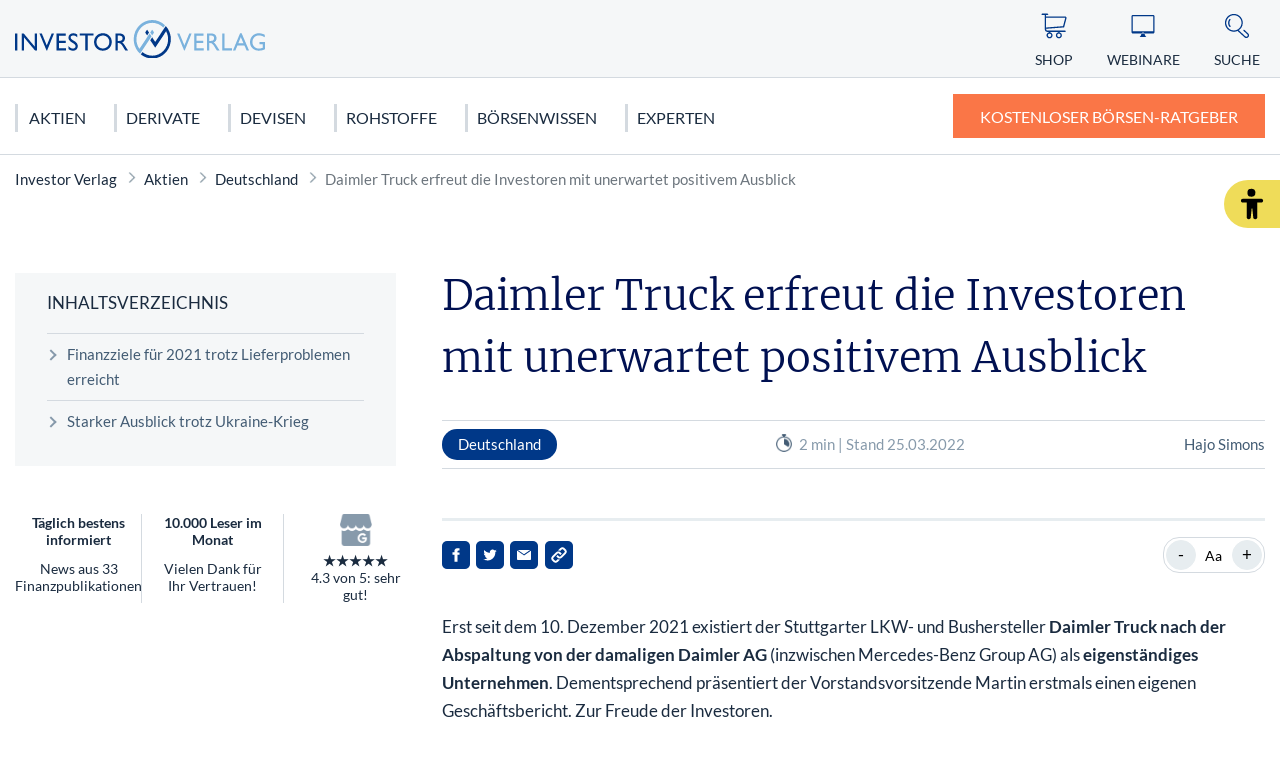

--- FILE ---
content_type: text/html; charset=UTF-8
request_url: https://www.investor-verlag.de/aktien-und-aktienhandel/deutschland/daimler-aktie/daimler-truck-erfreut-die-investoren-mit-unerwartet-positivem-ausblick/
body_size: 12582
content:
<!doctype html>
<html lang="de">
    <head>
        <script src="https://5f3c395.ccm19.de/app/public/ccm19.js?apiKey=5d8c70493d06c746b56b4dfc2d0c01dafe9a1e0721f44a6d" referrerpolicy="origin"></script>
<meta charset="UTF-8">
<meta name="viewport" content="width=device-width, initial-scale=1">
<meta http-equiv="X-UA-Compatible" content="ie=edge">

<link rel="stylesheet" href="/app/themes/investor-verlag/public/css/styles.a512587cce121e1f33ce.css"/>
<link rel="icon" href="https://www.investor-verlag.de/app/themes/investor-verlag/public/img/investor-verlag/favicon.png">

<link rel="canonical" href="https://www.investor-verlag.de/aktien-und-aktienhandel/deutschland/daimler-aktie/daimler-truck-erfreut-die-investoren-mit-unerwartet-positivem-ausblick/">

    <meta name="wpId" content="8384">

<meta name="title" content="Daimler Truck erfreut die Investoren mit unerwartet positivem Ausblick">
<title>Daimler Truck erfreut die Investoren mit unerwartet positivem Ausblick</title>

    <meta name="description" content="Jetzt mehr zum Thema &quot;Daimler Truck erfreut die Investoren mit unerwartet positivem Ausblick&quot; erfahren! ✔️ Damit aus Geld Vermögen wird">

    <meta name="robots" content="max-snippet: -1, max-image-preview: large, max-video-preview: -1">

    <meta property="og:type" content="article">
    <meta property="og:title" content="Daimler Truck erfreut die Investoren mit unerwartet positivem Ausblick"/>
    <meta property="og:url" content="https://www.investor-verlag.de/aktien-und-aktienhandel/deutschland/daimler-aktie/daimler-truck-erfreut-die-investoren-mit-unerwartet-positivem-ausblick/">
    <meta property="og:description" content="✅ Jetzt mehr zum Thema - Daimler Truck erfreut die Investoren mit unerwartet positivem Ausblick - erfahren!"/>
    <meta property="og:image" content="https://static.investor-verlag.de/wp-content/uploads/2025/04/Logo-Investor.png">

    <meta name="twitter:card" content="summary_large_image">
    <meta property="twitter:title" content="Daimler Truck erfreut die Investoren mit unerwartet positivem Ausblick"/>
    <meta property="twitter:url" content="https://www.investor-verlag.de/aktien-und-aktienhandel/deutschland/daimler-aktie/daimler-truck-erfreut-die-investoren-mit-unerwartet-positivem-ausblick/"/>
    <meta property="twitter:description" content="✅ Jetzt mehr zum Thema - Daimler Truck erfreut die Investoren mit unerwartet positivem Ausblick - erfahren!"/>
    <meta property="twitter:image" content="">

<link rel="preload" href="/app/themes/investor-verlag/public/fonts/investor-verlag/lato-v22-latin-regular.woff2" as="font" type="font/woff2" crossorigin>
<link rel="preload" href="/app/themes/investor-verlag/public/fonts/investor-verlag/lato-v22-latin-700.woff2" as="font" type="font/woff2" crossorigin>
<link rel="preload" href="/app/themes/investor-verlag/public/fonts/investor-verlag/merriweather-v25-latin-300.woff2" as="font" type="font/woff2" crossorigin>

<link rel="stylesheet" href="https://www.investor-verlag.de/wp/wp-includes/css/classic-themes.min.css?ver=6.9" type="text/css"media="all" />
<link rel="stylesheet" href="https://www.investor-verlag.de/wp/wp-includes/css/dist/block-library/common.min.css?ver=6.9" type="text/css"media="all" />
<link rel="stylesheet" href="https://www.investor-verlag.de/app/plugins/wp-plugin-captcha/dist/wp-captcha.css?id=293126c8fb8adcabc59c242880624424" type="text/css"media="all" />
<link rel="stylesheet" href="https://www.investor-verlag.de/wp/wp-includes/blocks/image/style.min.css?ver=6.9" type="text/css"media="all" />
<link rel="stylesheet" href="https://www.investor-verlag.de/wp/wp-includes/blocks/paragraph/style.min.css?ver=6.9" type="text/css"media="all" />
<link rel="stylesheet" href="https://www.investor-verlag.de/wp/wp-includes/blocks/heading/style.min.css?ver=6.9" type="text/css"media="all" />

    </head>

    <body class="noscript">
        <div class="sticky-header sticky-top">
    <header class="header" is-element is-element-header>
        <a
                is-element
                is-element-theme-switch
                data-cta
                data-theme="barrierefreiheit"
                aria-label="Barrierefreiheits-Ansicht"
                aria-pressed="false"
                role="button"
                class="reader-btn"
                title="Zur barrierefreien Ansicht"
        ></a>
        <div class="container">
            <div class="row">
                <div class="col-3 col-lg-12"></div>
                <div class="col-6 col-lg-4">
                    <a href="/" class="header__wrapper">
                        <img src="/app/themes/investor-verlag/public/img/investor-verlag/iv_logo.svg" loading="eager" class="header__logo" alt="Investor Verlag" >
                    </a>
                </div>
                <div class="col-3 col-lg-8">
                    <div class="header__links">
                                                    <a href="https://www.investor-verlag.de/shop/" class="header__link text-center hide-md " >
                                <div class="header__link__icon">
                                    <img src="/app/themes/investor-verlag/public/img/investor-verlag/icon-cart.svg" loading="eager" alt="Icon Shop" width="30" height="30">
                                </div>
                                <span class="hide-md">Shop</span>
                            </a>
                                                    <a href="https://www.investor-verlag.de/webinare/" class="header__link text-center hide-md " >
                                <div class="header__link__icon">
                                    <img src="/app/themes/investor-verlag/public/img/investor-verlag/icon-webinar.svg" loading="eager" alt="Icon Webinare" width="30" height="30">
                                </div>
                                <span class="hide-md">Webinare</span>
                            </a>
                                                    <a href="https://www.investor-verlag.de/newsletter/" class="header__link text-center hide-md button--cta" >
                                <div class="header__link__icon">
                                    <img src="/app/themes/investor-verlag/public/img/investor-verlag/icon-mail.svg" loading="eager" alt="Icon Ratgeber" width="30" height="30">
                                </div>
                                <span class="hide-md">Ratgeber</span>
                            </a>
                                                <div id="SearchOpen" class="header__link text-center">
                            <div class="header__link__icon">
                                <img src="/app/themes/investor-verlag/public/img/investor-verlag/icon-search.svg" alt="Suche" width="36" height="36" loading="eager" />
                            </div>
                            <span class="hide-md">Suche</span>
                        </div>
                        <div class="header__search">
                            <form action="/suchergebnisse/" method="get">
                                <div class="search__input">
                                    <div class="form-display form-group">
                                        <img src="/app/themes/investor-verlag/public/img/investor-verlag/icon-search.svg" class="search__icon" alt="Suche" width="40" height="40" loading="eager" />
                                        <input id="search" type="text" class="form-control header__search__form-control" placeholder="Wonach suchen Sie?"
                                            name="search"
                                            value=""
                                            autocomplete="off"
                                        >
                                        <label for="search" class="control-label">Wonach suchen Sie?</label>
                                    </div>
                                    <div id="SearchClose" class="close-icon">
                                        <span class="vertical"></span>
                                        <span class="horizontal"></span>
                                    </div>
                                </div>
                                <div id="suggest" class="search__suggest">
                                    <div class="row suggestions-wrapper">
                                    </div>
                                    <div class="row">
                                        <div class="col-12">
                                            <div class="suggest__link">
                                                <span type="submit" class="more-link">Alle Ergebnisse anzeigen</span>
                                                <span class="link__arrow"></span>
                                            </div>
                                        </div>
                                    </div>

                                </div>
                            </form>
                        </div>
                    </div>
                </div>
            </div>
        </div>

        <nav class="mainmenu" is-element is-element-header>
            <div class="container">
                <input type="checkbox" name="" id="check">

                <div class="nav-btn">
                    <div class="nav-links">
                        <ul>
                                                                                                                        <li class="nav-link">
                                    <a href="https://www.investor-verlag.de/aktien-und-aktienhandel/" title="gehe zu: Aktien" >Aktien</a><span class="nav-toggle"><span class="toggle-icon"></span></span>                                                                            <div class="dropdown first">
                                            <ul>
                                                                                                    <li class="dropdown-link">
                                                        <a href="https://www.investor-verlag.de/aktien-und-aktienhandel/deutschland/" title="gehe zu: Deutschland" tabindex="-1" >Deutschland </a><span class="nav-toggle"><span class="toggle-icon"></span></span>                                                                                                                    <div class="dropdown second">
                                                                <ul>
                                                                                                                                            <li class="dropdown-link">
                                                                            <a href="https://www.investor-verlag.de/aktien-und-aktienhandel/deutschland/dax/" title="gehe zu: DAX 40" tabindex="-1" >DAX 40</a>
                                                                        </li>
                                                                                                                                            <li class="dropdown-link">
                                                                            <a href="https://www.investor-verlag.de/aktien-und-aktienhandel/deutschland/mdax/" title="gehe zu: MDAX" tabindex="-1" >MDAX</a>
                                                                        </li>
                                                                                                                                            <li class="dropdown-link">
                                                                            <a href="https://www.investor-verlag.de/aktien-und-aktienhandel/deutschland/sdax/" title="gehe zu: SDAX" tabindex="-1" >SDAX</a>
                                                                        </li>
                                                                                                                                            <li class="dropdown-link">
                                                                            <a href="https://www.investor-verlag.de/aktien-und-aktienhandel/deutschland/daimler-aktie/" title="gehe zu: Mercedes Benz Aktie" tabindex="-1" >Mercedes Benz Aktie</a>
                                                                        </li>
                                                                                                                                            <li class="dropdown-link">
                                                                            <a href="https://www.investor-verlag.de/aktien-und-aktienhandel/deutschland/biontech-aktie/" title="gehe zu: Biontech Aktie" tabindex="-1" >Biontech Aktie</a>
                                                                        </li>
                                                                                                                                    </ul>
                                                            </div>
                                                                                                            </li>
                                                                                                    <li class="dropdown-link">
                                                        <a href="https://www.investor-verlag.de/aktien-und-aktienhandel/usa/" title="gehe zu: USA" tabindex="-1" >USA </a><span class="nav-toggle"><span class="toggle-icon"></span></span>                                                                                                                    <div class="dropdown second">
                                                                <ul>
                                                                                                                                            <li class="dropdown-link">
                                                                            <a href="https://www.investor-verlag.de/aktien-und-aktienhandel/usa/dow-jones/" title="gehe zu: Dow Jones" tabindex="-1" >Dow Jones</a>
                                                                        </li>
                                                                                                                                            <li class="dropdown-link">
                                                                            <a href="https://www.investor-verlag.de/aktien-und-aktienhandel/usa/nasdaq-100/" title="gehe zu: NASDAQ 100" tabindex="-1" >NASDAQ 100</a>
                                                                        </li>
                                                                                                                                            <li class="dropdown-link">
                                                                            <a href="https://www.investor-verlag.de/aktien-und-aktienhandel/usa/s-p-500/" title="gehe zu: S&amp;P 500" tabindex="-1" >S&amp;P 500</a>
                                                                        </li>
                                                                                                                                            <li class="dropdown-link">
                                                                            <a href="https://www.investor-verlag.de/aktien-und-aktienhandel/usa/tesla-motors-aktie/" title="gehe zu: Tesla Motors Aktie" tabindex="-1" >Tesla Motors Aktie</a>
                                                                        </li>
                                                                                                                                            <li class="dropdown-link">
                                                                            <a href="https://www.investor-verlag.de/aktien-und-aktienhandel/usa/apple-aktie/" title="gehe zu: Apple Aktie" tabindex="-1" >Apple Aktie</a>
                                                                        </li>
                                                                                                                                    </ul>
                                                            </div>
                                                                                                            </li>
                                                                                                    <li class="dropdown-link">
                                                        <a href="https://www.investor-verlag.de/aktien-und-aktienhandel/europa/" title="gehe zu: Europa" tabindex="-1" >Europa </a><span class="nav-toggle"><span class="toggle-icon"></span></span>                                                                                                                    <div class="dropdown second">
                                                                <ul>
                                                                                                                                            <li class="dropdown-link">
                                                                            <a href="https://www.investor-verlag.de/aktien-und-aktienhandel/europa/eurostoxx-50/" title="gehe zu: Eurostoxx 50" tabindex="-1" >Eurostoxx 50</a>
                                                                        </li>
                                                                                                                                            <li class="dropdown-link">
                                                                            <a href="https://www.investor-verlag.de/aktien-und-aktienhandel/europa/nestle-aktie/" title="gehe zu: Nestlé Aktie" tabindex="-1" >Nestlé Aktie</a>
                                                                        </li>
                                                                                                                                    </ul>
                                                            </div>
                                                                                                            </li>
                                                                                                    <li class="dropdown-link">
                                                        <a href="https://www.investor-verlag.de/aktien-und-aktienhandel/asien/" title="gehe zu: Asien" tabindex="-1" >Asien </a><span class="nav-toggle"><span class="toggle-icon"></span></span>                                                                                                                    <div class="dropdown second">
                                                                <ul>
                                                                                                                                            <li class="dropdown-link">
                                                                            <a href="https://www.investor-verlag.de/aktien-und-aktienhandel/asien/nikkei/" title="gehe zu: Nikkei" tabindex="-1" >Nikkei</a>
                                                                        </li>
                                                                                                                                            <li class="dropdown-link">
                                                                            <a href="https://www.investor-verlag.de/aktien-und-aktienhandel/asien/nintendo-aktie/" title="gehe zu: Nintendo Aktie" tabindex="-1" >Nintendo Aktie</a>
                                                                        </li>
                                                                                                                                    </ul>
                                                            </div>
                                                                                                            </li>
                                                                                            </ul>

                                            <div class="menu__buttons buttons--desk">
                                                <div class="icon-links">
                                                                                                            <a href="https://www.investor-verlag.de/shop/" class="icon__button "  tabindex="-1">
                                                            <img src="/app/themes/investor-verlag/public/img/investor-verlag/icon-cart.svg" loading="lazy" class="icon" alt="Icon Shop" width="30" height="30">
                                                            Shop
                                                        </a>
                                                                                                            <a href="https://www.investor-verlag.de/webinare/" class="icon__button "  tabindex="-1">
                                                            <img src="/app/themes/investor-verlag/public/img/investor-verlag/icon-webinar.svg" loading="lazy" class="icon" alt="Icon Webinare" width="30" height="30">
                                                            Webinare
                                                        </a>
                                                                                                            <a href="https://www.investor-verlag.de/newsletter/" class="icon__button button--cta"  tabindex="-1">
                                                            <img src="/app/themes/investor-verlag/public/img/investor-verlag/icon-mail.svg" loading="lazy" class="icon" alt="Icon Ratgeber" width="30" height="30">
                                                            Ratgeber
                                                        </a>
                                                                                                    </div>
                                            </div>
                                        </div>
                                                                    </li>
                                                                                            <li class="nav-link">
                                    <a href="https://www.investor-verlag.de/derivate/" title="gehe zu: Derivate" >Derivate</a><span class="nav-toggle"><span class="toggle-icon"></span></span>                                                                            <div class="dropdown first">
                                            <ul>
                                                                                                    <li class="dropdown-link">
                                                        <a href="https://www.investor-verlag.de/derivate/cfds-und-cfd-handel/" title="gehe zu: CFDs &amp; CFD-Handel" tabindex="-1" >CFDs &amp; CFD-Handel </a><span class="nav-toggle"><span class="toggle-icon"></span></span>                                                                                                                    <div class="dropdown second">
                                                                <ul>
                                                                                                                                            <li class="dropdown-link">
                                                                            <a href="https://www.investor-verlag.de/derivate/cfds-und-cfd-handel/cfds-fuer-anfaenger/" title="gehe zu: CFDs für Anfänger" tabindex="-1" >CFDs für Anfänger</a>
                                                                        </li>
                                                                                                                                    </ul>
                                                            </div>
                                                                                                            </li>
                                                                                                    <li class="dropdown-link">
                                                        <a href="https://www.investor-verlag.de/derivate/uebersicht-futures-terminkontrakte/" title="gehe zu: Futures" tabindex="-1" >Futures </a><span class="nav-toggle"><span class="toggle-icon"></span></span>                                                                                                                    <div class="dropdown second">
                                                                <ul>
                                                                                                                                            <li class="dropdown-link">
                                                                            <a href="https://www.investor-verlag.de/derivate/uebersicht-futures-terminkontrakte/dax-future-wetten-auf-den-dax/" title="gehe zu: Dax Future: Wetten auf den Dax" tabindex="-1" >Dax Future: Wetten auf den Dax</a>
                                                                        </li>
                                                                                                                                    </ul>
                                                            </div>
                                                                                                            </li>
                                                                                                    <li class="dropdown-link">
                                                        <a href="https://www.investor-verlag.de/derivate/optionen-und-optionsscheine/" title="gehe zu: Optionen" tabindex="-1" >Optionen </a><span class="nav-toggle"><span class="toggle-icon"></span></span>                                                                                                                    <div class="dropdown second">
                                                                <ul>
                                                                                                                                            <li class="dropdown-link">
                                                                            <a href="https://www.investor-verlag.de/derivate/optionen-und-optionsscheine/keine-angst-vor-optionen-teil-1-von-10/" title="gehe zu: Optionen für Einsteiger: Keine Angst vor Optionen" tabindex="-1" >Optionen für Einsteiger: Keine Angst vor Optionen</a>
                                                                        </li>
                                                                                                                                            <li class="dropdown-link">
                                                                            <a href="https://www.investor-verlag.de/derivate/optionen-und-optionsscheine/call-optionen-der-depot-turbo/" title="gehe zu: Call-Optionen: Der Turbo für Ihr Depot" tabindex="-1" >Call-Optionen: Der Turbo für Ihr Depot</a>
                                                                        </li>
                                                                                                                                    </ul>
                                                            </div>
                                                                                                            </li>
                                                                                                    <li class="dropdown-link">
                                                        <a href="https://www.investor-verlag.de/derivate/zertifikate/" title="gehe zu: Zertifikate" tabindex="-1" >Zertifikate </a><span class="nav-toggle"><span class="toggle-icon"></span></span>                                                                                                                    <div class="dropdown second">
                                                                <ul>
                                                                                                                                            <li class="dropdown-link">
                                                                            <a href="https://www.investor-verlag.de/derivate/zertifikate/knock-out-zertifikate-definition-und-erklaerung/" title="gehe zu: Knock-out-Zertifikate: Definition und Erklärung" tabindex="-1" >Knock-out-Zertifikate: Definition und Erklärung</a>
                                                                        </li>
                                                                                                                                            <li class="dropdown-link">
                                                                            <a href="https://www.investor-verlag.de/derivate/zertifikate/faktorzertifikate-der-neue-standard/" title="gehe zu: Faktorzertifikate – der neue Standard?" tabindex="-1" >Faktorzertifikate – der neue Standard?</a>
                                                                        </li>
                                                                                                                                    </ul>
                                                            </div>
                                                                                                            </li>
                                                                                                    <li class="dropdown-link">
                                                        <a href="https://www.investor-verlag.de/fonds/" title="gehe zu: Fonds" tabindex="-1" >Fonds </a><span class="nav-toggle"><span class="toggle-icon"></span></span>                                                                                                                    <div class="dropdown second">
                                                                <ul>
                                                                                                                                            <li class="dropdown-link">
                                                                            <a href="https://www.investor-verlag.de/fonds/sinnvolles-fondssparen-geht-das-ueberhaupt/" title="gehe zu: Sinnvolles Fondssparen: Geht das überhaupt?" tabindex="-1" >Sinnvolles Fondssparen: Geht das überhaupt?</a>
                                                                        </li>
                                                                                                                                            <li class="dropdown-link">
                                                                            <a href="https://www.investor-verlag.de/fonds/worauf-sie-bei-etfs-achten-sollten/" title="gehe zu: Worauf Sie bei ETFs achten sollten" tabindex="-1" >Worauf Sie bei ETFs achten sollten</a>
                                                                        </li>
                                                                                                                                    </ul>
                                                            </div>
                                                                                                            </li>
                                                                                            </ul>

                                            <div class="menu__buttons buttons--desk">
                                                <div class="icon-links">
                                                                                                            <a href="https://www.investor-verlag.de/shop/" class="icon__button "  tabindex="-1">
                                                            <img src="/app/themes/investor-verlag/public/img/investor-verlag/icon-cart.svg" loading="lazy" class="icon" alt="Icon Shop" width="30" height="30">
                                                            Shop
                                                        </a>
                                                                                                            <a href="https://www.investor-verlag.de/webinare/" class="icon__button "  tabindex="-1">
                                                            <img src="/app/themes/investor-verlag/public/img/investor-verlag/icon-webinar.svg" loading="lazy" class="icon" alt="Icon Webinare" width="30" height="30">
                                                            Webinare
                                                        </a>
                                                                                                            <a href="https://www.investor-verlag.de/newsletter/" class="icon__button button--cta"  tabindex="-1">
                                                            <img src="/app/themes/investor-verlag/public/img/investor-verlag/icon-mail.svg" loading="lazy" class="icon" alt="Icon Ratgeber" width="30" height="30">
                                                            Ratgeber
                                                        </a>
                                                                                                    </div>
                                            </div>
                                        </div>
                                                                    </li>
                                                                                            <li class="nav-link">
                                    <a href="https://www.investor-verlag.de/devisen/" title="gehe zu: Devisen" >Devisen</a><span class="nav-toggle"><span class="toggle-icon"></span></span>                                                                            <div class="dropdown first">
                                            <ul>
                                                                                                    <li class="dropdown-link">
                                                        <a href="https://www.investor-verlag.de/devisen/euro/" title="gehe zu: Euro" tabindex="-1" >Euro </a>                                                                                                            </li>
                                                                                                    <li class="dropdown-link">
                                                        <a href="https://www.investor-verlag.de/devisen/us-dollar-usd/" title="gehe zu: US Dollar (USD)" tabindex="-1" >US Dollar (USD) </a>                                                                                                            </li>
                                                                                                    <li class="dropdown-link">
                                                        <a href="https://www.investor-verlag.de/devisen/kryptowaehrungen/" title="gehe zu: Kryptowährungen" tabindex="-1" >Kryptowährungen </a><span class="nav-toggle"><span class="toggle-icon"></span></span>                                                                                                                    <div class="dropdown second">
                                                                <ul>
                                                                                                                                            <li class="dropdown-link">
                                                                            <a href="https://www.investor-verlag.de/devisen/kryptowaehrungen/bitcoin/" title="gehe zu: Bitcoin" tabindex="-1" >Bitcoin</a>
                                                                        </li>
                                                                                                                                    </ul>
                                                            </div>
                                                                                                            </li>
                                                                                            </ul>

                                            <div class="menu__buttons buttons--desk">
                                                <div class="icon-links">
                                                                                                            <a href="https://www.investor-verlag.de/shop/" class="icon__button "  tabindex="-1">
                                                            <img src="/app/themes/investor-verlag/public/img/investor-verlag/icon-cart.svg" loading="lazy" class="icon" alt="Icon Shop" width="30" height="30">
                                                            Shop
                                                        </a>
                                                                                                            <a href="https://www.investor-verlag.de/webinare/" class="icon__button "  tabindex="-1">
                                                            <img src="/app/themes/investor-verlag/public/img/investor-verlag/icon-webinar.svg" loading="lazy" class="icon" alt="Icon Webinare" width="30" height="30">
                                                            Webinare
                                                        </a>
                                                                                                            <a href="https://www.investor-verlag.de/newsletter/" class="icon__button button--cta"  tabindex="-1">
                                                            <img src="/app/themes/investor-verlag/public/img/investor-verlag/icon-mail.svg" loading="lazy" class="icon" alt="Icon Ratgeber" width="30" height="30">
                                                            Ratgeber
                                                        </a>
                                                                                                    </div>
                                            </div>
                                        </div>
                                                                    </li>
                                                                                            <li class="nav-link">
                                    <a href="https://www.investor-verlag.de/rohstoffe/" title="gehe zu: Rohstoffe" >Rohstoffe</a><span class="nav-toggle"><span class="toggle-icon"></span></span>                                                                            <div class="dropdown first">
                                            <ul>
                                                                                                    <li class="dropdown-link">
                                                        <a href="https://www.investor-verlag.de/rohstoffe/edelmetalle/" title="gehe zu: Edelmetalle" tabindex="-1" >Edelmetalle </a><span class="nav-toggle"><span class="toggle-icon"></span></span>                                                                                                                    <div class="dropdown second">
                                                                <ul>
                                                                                                                                            <li class="dropdown-link">
                                                                            <a href="https://www.investor-verlag.de/rohstoffe/gold/" title="gehe zu: Gold" tabindex="-1" >Gold</a>
                                                                        </li>
                                                                                                                                            <li class="dropdown-link">
                                                                            <a href="https://www.investor-verlag.de/rohstoffe/silber/" title="gehe zu: Silber" tabindex="-1" >Silber</a>
                                                                        </li>
                                                                                                                                            <li class="dropdown-link">
                                                                            <a href="https://www.investor-verlag.de/rohstoffe/edelmetalle/platin-als-geldanlage/" title="gehe zu: Platin" tabindex="-1" >Platin</a>
                                                                        </li>
                                                                                                                                            <li class="dropdown-link">
                                                                            <a href="https://www.investor-verlag.de/rohstoffe/kupfer/" title="gehe zu: Kupfer" tabindex="-1" >Kupfer</a>
                                                                        </li>
                                                                                                                                            <li class="dropdown-link">
                                                                            <a href="https://www.investor-verlag.de/rohstoffe/edelmetalle/palladium-als-geldanlage/" title="gehe zu: Palladium" tabindex="-1" >Palladium</a>
                                                                        </li>
                                                                                                                                    </ul>
                                                            </div>
                                                                                                            </li>
                                                                                                    <li class="dropdown-link">
                                                        <a href="https://www.investor-verlag.de/rohstoffe/" title="gehe zu: Rohstoffe" tabindex="-1" >Rohstoffe </a><span class="nav-toggle"><span class="toggle-icon"></span></span>                                                                                                                    <div class="dropdown second">
                                                                <ul>
                                                                                                                                            <li class="dropdown-link">
                                                                            <a href="https://www.investor-verlag.de/rohstoffe/seltene-erden/" title="gehe zu: Seltene Erden" tabindex="-1" >Seltene Erden</a>
                                                                        </li>
                                                                                                                                            <li class="dropdown-link">
                                                                            <a href="https://www.investor-verlag.de/rohstoffe/rohoel-erdoel/" title="gehe zu: Rohöl" tabindex="-1" >Rohöl</a>
                                                                        </li>
                                                                                                                                            <li class="dropdown-link">
                                                                            <a href="https://www.investor-verlag.de/rohstoffe/erdgas-rohstoffinvestment/" title="gehe zu: Erdgas" tabindex="-1" >Erdgas</a>
                                                                        </li>
                                                                                                                                            <li class="dropdown-link">
                                                                            <a href="https://www.investor-verlag.de/rohstoffe/agrar-rohstoffe/" title="gehe zu: Agrar Rohstoffe" tabindex="-1" >Agrar Rohstoffe</a>
                                                                        </li>
                                                                                                                                            <li class="dropdown-link">
                                                                            <a href="https://www.investor-verlag.de/rohstoffe/graphen/" title="gehe zu: Graphit" tabindex="-1" >Graphit</a>
                                                                        </li>
                                                                                                                                    </ul>
                                                            </div>
                                                                                                            </li>
                                                                                                    <li class="dropdown-link">
                                                        <a href="https://www.investor-verlag.de/rohstoffe/strategische-metalle/" title="gehe zu: Strategische Metalle" tabindex="-1" >Strategische Metalle </a>                                                                                                            </li>
                                                                                                    <li class="dropdown-link">
                                                        <a href="https://www.investor-verlag.de/rohstoffe/alternative-energien/" title="gehe zu: Alternative Energien" tabindex="-1" >Alternative Energien </a>                                                                                                            </li>
                                                                                            </ul>

                                            <div class="menu__buttons buttons--desk">
                                                <div class="icon-links">
                                                                                                            <a href="https://www.investor-verlag.de/shop/" class="icon__button "  tabindex="-1">
                                                            <img src="/app/themes/investor-verlag/public/img/investor-verlag/icon-cart.svg" loading="lazy" class="icon" alt="Icon Shop" width="30" height="30">
                                                            Shop
                                                        </a>
                                                                                                            <a href="https://www.investor-verlag.de/webinare/" class="icon__button "  tabindex="-1">
                                                            <img src="/app/themes/investor-verlag/public/img/investor-verlag/icon-webinar.svg" loading="lazy" class="icon" alt="Icon Webinare" width="30" height="30">
                                                            Webinare
                                                        </a>
                                                                                                            <a href="https://www.investor-verlag.de/newsletter/" class="icon__button button--cta"  tabindex="-1">
                                                            <img src="/app/themes/investor-verlag/public/img/investor-verlag/icon-mail.svg" loading="lazy" class="icon" alt="Icon Ratgeber" width="30" height="30">
                                                            Ratgeber
                                                        </a>
                                                                                                    </div>
                                            </div>
                                        </div>
                                                                    </li>
                                                                                            <li class="nav-link">
                                    <a href="https://www.investor-verlag.de/boersen-wissen/" title="gehe zu: Börsenwissen" >Börsenwissen</a><span class="nav-toggle"><span class="toggle-icon"></span></span>                                                                            <div class="dropdown first">
                                            <ul>
                                                                                                    <li class="dropdown-link">
                                                        <a href="https://www.investor-verlag.de/boersen-wissen/aktien-kaufen-fuer-anfaenger/" title="gehe zu: Aktien kaufen" tabindex="-1" >Aktien kaufen </a><span class="nav-toggle"><span class="toggle-icon"></span></span>                                                                                                                    <div class="dropdown second">
                                                                <ul>
                                                                                                                                            <li class="dropdown-link">
                                                                            <a href="https://www.investor-verlag.de/boersen-wissen/dividendenaktien/" title="gehe zu: Dividendenaktien" tabindex="-1" >Dividendenaktien</a>
                                                                        </li>
                                                                                                                                            <li class="dropdown-link">
                                                                            <a href="https://www.investor-verlag.de/boersen-wissen/orderarten/" title="gehe zu: Orderarten" tabindex="-1" >Orderarten</a>
                                                                        </li>
                                                                                                                                            <li class="dropdown-link">
                                                                            <a href="https://www.investor-verlag.de/boersen-wissen/kapitalschutz-wissen/" title="gehe zu: Kapitalschutzwissen" tabindex="-1" >Kapitalschutzwissen</a>
                                                                        </li>
                                                                                                                                            <li class="dropdown-link">
                                                                            <a href="https://www.investor-verlag.de/boersen-wissen/wirtschaftstheorien/" title="gehe zu: Wirtschaftstheorien" tabindex="-1" >Wirtschaftstheorien</a>
                                                                        </li>
                                                                                                                                    </ul>
                                                            </div>
                                                                                                            </li>
                                                                                                    <li class="dropdown-link">
                                                        <a href="https://www.investor-verlag.de/boersen-wissen/charttechnische-formationen/" title="gehe zu: Chartanalyse" tabindex="-1" >Chartanalyse </a><span class="nav-toggle"><span class="toggle-icon"></span></span>                                                                                                                    <div class="dropdown second">
                                                                <ul>
                                                                                                                                            <li class="dropdown-link">
                                                                            <a href="https://www.investor-verlag.de/boersen-wissen/candlesticks/" title="gehe zu: Candlesticks" tabindex="-1" >Candlesticks</a>
                                                                        </li>
                                                                                                                                            <li class="dropdown-link">
                                                                            <a href="https://www.investor-verlag.de/boersen-wissen/elliot-wave/" title="gehe zu: Elliot Wave" tabindex="-1" >Elliot Wave</a>
                                                                        </li>
                                                                                                                                            <li class="dropdown-link">
                                                                            <a href="https://www.investor-verlag.de/boersen-wissen/technische-indikatoren/" title="gehe zu: Technische Indikatoren" tabindex="-1" >Technische Indikatoren</a>
                                                                        </li>
                                                                                                                                    </ul>
                                                            </div>
                                                                                                            </li>
                                                                                                    <li class="dropdown-link">
                                                        <a href="https://www.investor-verlag.de/finanzkrise/" title="gehe zu: Finanzkrise" tabindex="-1" >Finanzkrise </a><span class="nav-toggle"><span class="toggle-icon"></span></span>                                                                                                                    <div class="dropdown second">
                                                                <ul>
                                                                                                                                            <li class="dropdown-link">
                                                                            <a href="https://www.investor-verlag.de/finanzkrise/euro-krise/" title="gehe zu: Euro Krise" tabindex="-1" >Euro Krise</a>
                                                                        </li>
                                                                                                                                            <li class="dropdown-link">
                                                                            <a href="https://www.investor-verlag.de/finanzkrise/finanzkrise-usa/" title="gehe zu: US Finanzkrise" tabindex="-1" >US Finanzkrise</a>
                                                                        </li>
                                                                                                                                            <li class="dropdown-link">
                                                                            <a href="https://www.investor-verlag.de/finanzkrise/griechenland-krise/" title="gehe zu: Griechenland Krise" tabindex="-1" >Griechenland Krise</a>
                                                                        </li>
                                                                                                                                    </ul>
                                                            </div>
                                                                                                            </li>
                                                                                            </ul>

                                            <div class="menu__buttons buttons--desk">
                                                <div class="icon-links">
                                                                                                            <a href="https://www.investor-verlag.de/shop/" class="icon__button "  tabindex="-1">
                                                            <img src="/app/themes/investor-verlag/public/img/investor-verlag/icon-cart.svg" loading="lazy" class="icon" alt="Icon Shop" width="30" height="30">
                                                            Shop
                                                        </a>
                                                                                                            <a href="https://www.investor-verlag.de/webinare/" class="icon__button "  tabindex="-1">
                                                            <img src="/app/themes/investor-verlag/public/img/investor-verlag/icon-webinar.svg" loading="lazy" class="icon" alt="Icon Webinare" width="30" height="30">
                                                            Webinare
                                                        </a>
                                                                                                            <a href="https://www.investor-verlag.de/newsletter/" class="icon__button button--cta"  tabindex="-1">
                                                            <img src="/app/themes/investor-verlag/public/img/investor-verlag/icon-mail.svg" loading="lazy" class="icon" alt="Icon Ratgeber" width="30" height="30">
                                                            Ratgeber
                                                        </a>
                                                                                                    </div>
                                            </div>
                                        </div>
                                                                    </li>
                                                                                            <li class="nav-link">
                                    <a href="https://www.investor-verlag.de/unsere-experten/" title="gehe zu: Experten" class="link">Experten</a>                                                                    </li>
                                                    </ul>
                    </div>
                                            <a href="/newsletter/" class="btn btn-primary btn--cta" target="_parent">
                                                            <span class="btn__text">Kostenloser Börsen-Ratgeber</span>
                                                    </a>
                                                            <div class="menu__buttons buttons--mobile">
                        <div class="icon-links">
                                                            <a href="https://www.investor-verlag.de/shop/" class="icon__button "  tabindex="-1">
                                    <img src="/app/themes/investor-verlag/public/img/investor-verlag/icon-cart.svg" loading="lazy" class="icon" alt="Icon Shop" width="30" height="30">
                                    Shop
                                </a>
                                                            <a href="https://www.investor-verlag.de/webinare/" class="icon__button "  tabindex="-1">
                                    <img src="/app/themes/investor-verlag/public/img/investor-verlag/icon-webinar.svg" loading="lazy" class="icon" alt="Icon Webinare" width="30" height="30">
                                    Webinare
                                </a>
                                                            <a href="https://www.investor-verlag.de/newsletter/" class="icon__button button--cta"  tabindex="-1">
                                    <img src="/app/themes/investor-verlag/public/img/investor-verlag/icon-mail.svg" loading="lazy" class="icon" alt="Icon Ratgeber" width="30" height="30">
                                    Ratgeber
                                </a>
                                                    </div>
                    </div>
                </div>

                <div class="hamburger-menu-container">
                    <div class="hamburger-menu">
                        <div></div>
                    </div>
                </div>

            </div>
        </nav>


    </header>
</div>

<script type="application/ld+json">{"@context":"http://schema.org","@graph":[{"@type":"NewsArticle","mainEntityOfPage":{"@type":"WebPage","@id":"https://www.investor-verlag.de/aktien-und-aktienhandel/deutschland/daimler-aktie/daimler-truck-erfreut-die-investoren-mit-unerwartet-positivem-ausblick/"},"headline":"Daimler Truck erfreut die Investoren mit unerwartet positivem Ausblick","image":"~img/investor-verlag/iv_logo.svg","datePublished":"2022-03-25T07:00:05+01:00","dateModified":"2022-06-09T15:12:54+02:00","author":{"@type":"Person","name":"Hajo Simons","url":"https://www.investor-verlag.de/unsere-experten/hajo-simons/"},"isAccessibleForFree":true},{"@type":"BreadcrumbList","itemListElement":[{"@type":"ListItem","position":1,"name":"Investor Verlag","item":{"@type":"Thing","@id":"https://www.investor-verlag.de/"}},{"@type":"ListItem","position":2,"name":"Aktien","item":{"@type":"Thing","@id":"https://www.investor-verlag.de/aktien-und-aktienhandel/"}},{"@type":"ListItem","position":3,"name":"Deutschland","item":{"@type":"Thing","@id":"https://www.investor-verlag.de/aktien-und-aktienhandel/deutschland/"}},{"@type":"ListItem","position":4,"name":"Daimler Truck erfreut die Investoren mit unerwartet positivem Ausblick","item":{"@type":"Thing","@id":"https://www.investor-verlag.de/aktien-und-aktienhandel/deutschland/daimler-aktie/daimler-truck-erfreut-die-investoren-mit-unerwartet-positivem-ausblick/"}}]}]}</script>


        

        <main>
           <nav aria-label="breadcrumb">
    <div class="container">
        <ol class="breadcrumbs">
                            <li class="breadcrumb-item first">
                                            <a href="/">Investor Verlag</a>
                                    </li>
                            <li class="breadcrumb-item ">
                                            <a href="/aktien-und-aktienhandel/">Aktien</a>
                                    </li>
                            <li class="breadcrumb-item ">
                                            <a href="/aktien-und-aktienhandel/deutschland/">Deutschland</a>
                                    </li>
                            <li class="breadcrumb-item active last">
                                            <span>Daimler Truck erfreut die Investoren mit unerwartet positivem Ausblick</span>
                                    </li>
                    </ol>
    </div>
</nav>


        
<script async src="//ads.bwr-media.de/www/delivery/asyncjs.php"></script>
<div class="article">
    <div class="container">
        <div id="ArticleFull" class="article__full">
            <div class="row">
                <div class="col-12">
                    
                </div>
                <div class="col-xl-4">
                    <div id="Sidebar" class="sidebar">
                                                    <div class="article__nav">
                                <div class="anker__toggle">
                                    Inhaltsverzeichnis
                                    <div class="circle-plus closed">
                                        <div class="circle">
                                            <div class="horizontal"></div>
                                            <div class="vertical"></div>
                                        </div>
                                    </div>
                                </div>
                                <div class="anker__nav">
                                    <div class="anker__inner">
                                        <ul>
                                                                                            <li class="anker__item">
                                                    <a href="#finanzziele-fuer-2021-trotz-lieferproblemen-erreicht" class="anker__link">
                                                        <span class="more-arrow"></span> Finanzziele für 2021 trotz Lieferproblemen erreicht
                                                    </a>
                                                </li>
                                                                                            <li class="anker__item">
                                                    <a href="#starker-ausblick-trotz-ukraine-krieg" class="anker__link">
                                                        <span class="more-arrow"></span> Starker Ausblick trotz Ukraine-Krieg
                                                    </a>
                                                </li>
                                                                                    </ul>
                                    </div>
                                </div>
                            </div>
                                                <div class="trust trust--sidebar">
                            <div class="trust__elements">
                                <div class="row">
                                    <div class="col-sm-4">
                                        <div class="trust__element">
                                            <div class="trust__title">Täglich bestens informiert</div>
                                            News aus 33 Finanzpublikationen
                                        </div>
                                    </div>
                                    <div class="col-sm-4">
                                        <div class="trust__element">
                                            <div class="trust__title">10.000 Leser im Monat</div>
                                            Vielen Dank für Ihr Vertrauen!
                                        </div>
                                    </div>
                                    <div class="col-sm-4">
                                        <div class="trust__element">
                                            <div class="trust__icon">
                                                <img src="/app/themes/investor-verlag/public/img/icon-myBusiness.png" alt="Google My Business" width="36px">
                                            </div>
                                            <div>
                                                <div class="trust__title" style="margin-bottom: 0;">★★★★★</div>
                                                4.3 von 5: sehr gut!
                                            </div>
                                        </div>
                                    </div>
                                </div>
                            </div>
                        </div>
                    </div>
                </div>
                <div class="col-xl-8">
                    <!--START INFO  reichweitenArticleID=8384  END INFO-->
                    <div class="article__start">
                        <h1>Daimler Truck erfreut die Investoren mit unerwartet positivem Ausblick</h1>
                        <div class="article__info">
                            <a href="https://www.investor-verlag.de/aktien-und-aktienhandel/deutschland/" class="article__cat"><span class="cat__text">Deutschland</span></a>
                            <div class="article__time">2 min | Stand 25.03.2022</div>
                                                                                                                                                                <a href="/unsere-experten/hajo-simons/" class="articlecat__author">
                                        Hajo Simons
                                    </a>
                                                                                    </div>
                            
                    </div>
                    
                    <div class="article__state">
                        <div class="article__nav">
                            <div class="anker__toggle">
                                Inhaltsverzeichnis
                                <div class="circle-plus closed">
                                    <div class="circle">
                                        <div class="horizontal"></div>
                                        <div class="vertical"></div>
                                    </div>
                                </div>
                            </div>
                                                            <div class="anker__nav">
                                    <div class="anker__inner">
                                        <ul>
                                                                                            <li class="anker__item">
                                                    <a href="#finanzziele-fuer-2021-trotz-lieferproblemen-erreicht" class="anker__link">
                                                        <span class="more-arrow"></span> Finanzziele für 2021 trotz Lieferproblemen erreicht
                                                    </a>
                                                </li>
                                                                                            <li class="anker__item">
                                                    <a href="#starker-ausblick-trotz-ukraine-krieg" class="anker__link">
                                                        <span class="more-arrow"></span> Starker Ausblick trotz Ukraine-Krieg
                                                    </a>
                                                </li>
                                                                                    </ul>
                                    </div>
                                </div>
                                                    </div>
                        <progress value="0">
                            <div class="progress-container">
                                <span class="progress-bar"></span>
                            </div>
                        </progress>
                    </div>
                     <div class="article__tools">
                        <div class="article__share">
                            <div id="shareOpen" class="share__button">
                                <svg version="1.1" id="Layer_1" xmlns="http://www.w3.org/2000/svg" xmlns:xlink="http://www.w3.org/1999/xlink" x="0px" y="0px"
                                    viewBox="0 0 100 100" style="enable-background:new 0 0 100 100;" xml:space="preserve">
                                    <path class="st0" d="M75.6,9.9c-8,0-14.5,6.5-14.5,14.5c0,0.3,0,0.7,0.1,1L34.4,38c-2.6-2.5-6.1-4-10-4c-8,0-14.5,6.5-14.5,14.5
                                        c0,8,6.5,14.5,14.5,14.5c2.5,0,4.9-0.6,7-1.8l11.6,9.8c-0.5,1.5-0.8,3.1-0.8,4.7c0,8,6.5,14.5,14.5,14.5c8,0,14.5-6.5,14.5-14.5
                                        s-6.5-14.5-14.5-14.5c-2.5,0-4.9,0.6-7,1.8l-11.6-9.8c0.5-1.5,0.8-3.1,0.8-4.7c0-0.3,0-0.7-0.1-1l26.8-12.6c2.6,2.5,6.1,4,10,4
                                        c8,0,14.5-6.5,14.5-14.5S83.6,9.9,75.6,9.9z"/>
                                </svg>
                            </div>
                            <div class="share__items">
                                <a href="https://www.facebook.com/share.php?u=https://www.investor-verlag.de/aktien-und-aktienhandel/deutschland/daimler-aktie/daimler-truck-erfreut-die-investoren-mit-unerwartet-positivem-ausblick/" target="_blank" class="share__item" title="Artikel auf Facebook teilen">
                                    <svg version="1.1" id="Facebook" xmlns="http://www.w3.org/2000/svg" xmlns:xlink="http://www.w3.org/1999/xlink" x="0px" y="0px"
                                        viewBox="0 0 100 100" style="enable-background:new 0 0 100 100;" xml:space="preserve">
                                        <path class="st0" d="M57,36.9c3.5,0,7.2-0.1,10.7,0.1c-0.1,3.7,0,7.6-0.1,11.3c-3.5,0-7.1,0-10.6,0c0,11.7,0,23.3,0,35
                                            c-5,0-10,0-15,0c0-11.7,0-23.3,0-35c-3.1-0.1-6.4,0-9.6-0.1c0-3.8,0-7.6,0-11.4c3.2,0,6.4,0,9.5,0c0.1-3,0-5.7,0.2-8.1
                                            s1-4.4,2.1-6.1c2.2-3.2,5.8-5.8,10.7-6c4-0.2,8.5,0.1,12.8,0.1c0,3.8,0.1,7.7-0.1,11.4c-2.1,0.1-4.3-0.2-6.1,0
                                            c-1.9,0.2-3.3,1.3-3.9,2.7C56.7,32.5,57,34.6,57,36.9z"/>
                                    </svg>
                                </a>
                                <a href="https://twitter.com/share?url=https://www.investor-verlag.de/aktien-und-aktienhandel/deutschland/daimler-aktie/daimler-truck-erfreut-die-investoren-mit-unerwartet-positivem-ausblick/" target="_blank" class="share__item" title="Artikel auf Twitter teilen">
                                    <svg version="1.1" id="Layer_1" xmlns="http://www.w3.org/2000/svg" xmlns:xlink="http://www.w3.org/1999/xlink" x="0px" y="0px"
                                        viewBox="0 0 100 100" style="enable-background:new 0 0 100 100;" xml:space="preserve">
                                        <path class="st0" d="M76.7,36.4c0.3,9.1-2.3,16.4-5.7,22.1c-3.3,5.6-7.8,10.1-13.2,13.3c-5.4,3.3-12.6,5.7-21.1,5.4
                                        c-7.9-0.2-14.2-2.5-19.3-5.6c-0.3-0.2-0.7-0.4-0.9-0.7c8.8,1,15.5-1.9,20.3-5.6c-3.5-0.1-6.2-1.3-8.2-3c-2-1.6-3.7-3.8-4.6-6.6
                                        c1.8,0.4,4.4,0.3,6-0.2c-3.3-0.7-5.7-2.5-7.6-4.7c-1.9-2.1-3.2-5-3.2-9c0.1-0.2,0.4,0.1,0.6,0.2c1.5,0.7,3.4,1.3,5.5,1.4
                                        c-3.4-2.4-6.8-7-5.8-13.5c0.3-1.9,0.9-3.5,1.7-4.9c0.9,0.9,1.7,1.9,2.6,2.8C30,34,38,38.5,49.6,39.4c-1.6-7.1,2.1-12.4,6.6-15
                                        c2.5-1.4,6-2.1,9.4-1.4c3.1,0.6,5.5,2.2,7.3,4c3.4-0.6,6.1-1.9,8.7-3.3c-1.2,3.3-3.1,5.9-6,7.5c2.8-0.2,5.5-1.2,7.8-2.1
                                        C81.7,32,79.3,34.3,76.7,36.4z"/>
                                    </svg>
                                </a>
                                <a href="mailto:?subject=Siehe%20hier&amp;body=Link:%20https://www.investor-verlag.de/aktien-und-aktienhandel/deutschland/daimler-aktie/daimler-truck-erfreut-die-investoren-mit-unerwartet-positivem-ausblick/" target="_blank" class="share__item" title="Artikel per E-Mail teilen">
                                    <svg version="1.1" id="Facebook" xmlns="http://www.w3.org/2000/svg" xmlns:xlink="http://www.w3.org/1999/xlink" x="0px" y="0px"
                                        viewBox="0 0 100 100" style="enable-background:new 0 0 100 100;" xml:space="preserve">
                                    <g>
                                        <polygon class="st0" points="80.6,24.9 19.5,24.9 49.8,46.4 	"/>
                                        <path class="st0" d="M50.5,52.4l-35.6-25v11v6.5v24.9c0.3,3,2.8,5.3,5.9,5.3h58.6c3.2,0,5.9-2.7,5.9-5.9v-41L50.5,52.4z"/>
                                    </g>
                                    </svg>
                                </a>
                                <a id="copyLink" class="share__item item--copy" title="Artikel-Link kopieren" data-copy="https://www.investor-verlag.de/aktien-und-aktienhandel/deutschland/daimler-aktie/daimler-truck-erfreut-die-investoren-mit-unerwartet-positivem-ausblick/">
                                    <span id="copyConfirm" class="copy-confirm">Link wurde kopiert</span>
                                    <svg version="1.1" id="Link" xmlns="http://www.w3.org/2000/svg" xmlns:xlink="http://www.w3.org/1999/xlink" x="0px" y="0px"
                                        viewBox="0 0 100 100" style="enable-background:new 0 0 100 100;" xml:space="preserve">
                                    <path class="st0" d="M84.5,43.1L63.8,63.8c-5.7,5.7-15,5.7-20.7,0l-6.9-6.9l6.9-6.9l6.9,6.9c1.9,1.9,5,1.9,6.9,0l20.7-20.7
                                        c1.9-1.9,1.9-5,0-6.9l-6.9-6.9c-1.9-1.9-5-1.9-6.9,0l-7.4,7.4c-3.4-2-7.3-2.9-11.2-2.6l11.7-11.7c5.7-5.7,15-5.7,20.7,0l6.9,6.9
                                        C90.2,28.1,90.2,37.4,84.5,43.1z M43.6,70.2l-7.4,7.4c-1.9,1.9-5,1.9-6.9,0l-6.9-6.9c-1.9-1.9-1.9-5,0-6.9l20.7-20.7
                                        c1.9-1.9,5-1.9,6.9,0l6.9,6.9l6.9-6.9l-6.9-6.9c-5.7-5.7-15-5.7-20.7,0L15.5,56.9c-5.7,5.7-5.7,15,0,20.7l6.9,6.9
                                        c5.7,5.7,15,5.7,20.7,0l11.7-11.7C50.9,73.1,47,72.2,43.6,70.2z"/>
                                    </svg>
                                </a>
                            </div>
                        </div>
                        <div class="tools">
                            <div class="tool tool--font-sizes">
                                <button id="down" class="tool__button button--font-size size--minus">-</button><button id="reset" class="tool__info">Aa</button><button id="up" class="tool__button button--font-size size--plus">+</button>
                            </div>
                        </div>
                    </div>
                    <div class="article__editor">
                        <p>Erst seit dem 10. Dezember 2021 existiert der Stuttgarter LKW- und Bushersteller <strong>Daimler Truck nach der Abspaltung von der damaligen Daimler AG</strong> (inzwischen Mercedes-Benz Group AG) als <strong>eigenständiges Unternehmen</strong>. Dementsprechend präsentiert der Vorstandsvorsitzende Martin erstmals einen eigenen Geschäftsbericht. Zur Freude der Investoren.</p>
<p>Der Aktienkurs des gerade erst am 21. März 2022 in den DAX aufgestiegenen <strong>weltgrößten Nutzfahrzeugherstellers</strong> war seit der Erstnotierung im Dezember noch keine helle Freude für die Anleger. Die Notierung <strong>verlor zwischenzeitlich fast ein Drittel an Wert</strong> – von anfangs etwas über 30 Euro auf nur noch 22 Euro am 7. März 2022.</p>
<p>Doch die <a href="https://media.daimlertruck.com/marsMediaSite/de/instance/ko.xhtml?oid=51904492">vom Management präsentierten Zahlen zum Geschäftsjahr 2021</a> und vor allem die <strong>überraschend optimistische Prognose</strong> für das laufende Jahr könnten eine Trendwende eingeleitet haben – im Vormittagshandel <a href="https://www.boerse-frankfurt.de/aktie/daimler-truck-holding-ag">steigt die Aktie jedenfalls um bis zu 10 Prozent auf rund 26 Euro</a>.</p>
<h2 id="finanzziele-fuer-2021-trotz-lieferproblemen-erreicht">Finanzziele für 2021 trotz Lieferproblemen erreicht</h2>
<p>Obwohl Lieferengpässe im zweiten Halbjahr 2021 die Produktion hemmten und sich somit <strong>dämpfend auf das Wachstum von Daimler Truck vor allem in den Kernmärkten Europa und Nordamerika auswirkten</strong>, konnte das Unternehmen seine avisierten Finanzziele insgesamt erreichen. So <strong>steigerte sich der Nutzfahrzeug-Absatz um rund 20 Prozent auf 455.400, der Umsatz erhöhte sich um etwa 10 Prozent auf 39,8 Milliarden Euro</strong>. Sogar um 37 Prozent auf 590.000 Einheiten kletterte der Auftragsbestand nach oben.</p>
<p>Das </p>
<div class="conversion--zone-33105 conversion-ad conversion--middle-float" data-floating-bar-scroll-height="0" data-id="33105" data-lazyloading="1" data-scroll-height="10" data-timed-delay="10" data-type="default"></div>
<style>.conversion--zone-33105 {	width:100%;	height:400px;	display:unset;max-width: 100%;}@media(min-width: 1024px) {	.conversion--zone-33105 {		width:350px;		height:400px;		display:unset;	}}</style>
<p><strong>bereinigte operative Ergebnis (EBIT) vervierfachte sich gegenüber dem Vorjahr beinahe</strong><strong> auf 2,55 Milliarden Euro</strong> und die bereinigte Umsatzrendite (RoS) betrug mit 6,1 Prozent <strong>mehr als das Dreifache</strong> der 1,9 Prozent im allerdings stark von der Corona-Pandemie gebeutelten Geschäftsjahr 2020. Aufgrund der Abspaltung vom Mutterkonzern spät im Jahr <strong>kann es für 2021 noch keine Dividende geben</strong>. Aber für das laufende Geschäftsjahr ist eine erstmalige Ausschüttung fest eingeplant.</p>
<h2 id="starker-ausblick-trotz-ukraine-krieg">Starker Ausblick trotz Ukraine-Krieg</h2>
<p>Für 2022 erwartet das Management eine Stabilisierung der wirtschaftlichen Rahmenbedingungen in den Kernmärkten. Weder die Corona-Pandemie noch der Ukraine-Krieg sollen sich nach dem aktuellen Stand negativ auf die generelle Marktentwicklung auswirken. Der voraussichtliche Einfluss <strong>höherer Rohstoff- und Energiekosten sowie des Wegfalls des Russland-Geschäfts</strong> sind bereits in die Prognose eingerechnet.</p>
<p>Die Lieferengpässe hingegen werden sich mindestens im ersten Halbjahr sehr wohl bemerkbar machen und das Wachstum weiterhin etwas einbremsen. Dennoch prognostiziert Daimler Truck eine <strong>signifikante Absatzerhöhung auf 500.000 bis 520.000 Einheiten</strong> und daraus resultierend einen auf 45,5 bis 47,5 Milliarden Euro stark anziehenden Umsatz.</p>
<p>Auch die bereinigte Umsatzrendite soll sich auf 7 bis 9 Prozent erhöhen. Mit dieser Prognose <strong>übertrifft Daimler Truck die Erwartungen vieler Experten</strong> und nimmt Kurs auf ein erfolgreiches erstes volles Geschäftsjahr als eigenständiges Unternehmen.</p>
<div class="ad-wrapper con-hidden con-fixed con-bottom-5 con-left-1/2 con-transform con--translate-x-1/2 con-z-[9990]" data-adzone-id="46132">
<div class="con-relative con-bg-white con-rounded-lg con-shadow-lg">
        <button aria-label="Close ad" class="con-absolute con-top-2 con-right-2 con-w-6 con-h-6 con-bg-gray-200 hover:con-bg-gray-300 con-rounded-full con-flex con-items-center con-justify-center con-text-gray-600 hover:con-text-gray-800 con-text-sm con-font-bold con-cursor-pointer con-z-10 con-shadow-md hover:con-shadow-lg con-transition-all con-duration-200" onclick="this.closest('[data-trigger-type]').classList.add('con-hidden')">
            ×
        </button>
<div class="conversion--zone-46132 conversion-ad" data-floating-bar-scroll-height="30" data-id="46132" data-lazyloading="1" data-scroll-height="10" data-timed-delay="10" data-type="floating-bar"></div>
<style>.conversion--zone-46132 {	width:100px;	height:100px;	display:none;max-width: 100%;}@media(min-width: 1024px) {	.conversion--zone-46132 {		width:745px;		height:105px;		display:block;	}}</style>
</div>
</div>
<div class="onclick-overlay con-hidden" id="onclick-overlay-global">
<div class="con-fixed con-inset-0 con-bg-black con-bg-opacity-50 con-z-[9998]" onclick="document.getElementById('onclick-overlay-global').classList.add('con-hidden')"></div>
<div class="con-fixed con-top-1/2 con-left-1/2 con-transform con--translate-x-1/2 con--translate-y-1/2 con-z-[9999]">
<div class="con-relative con-bg-white con-rounded-lg con-shadow-lg">
            <button aria-label="Close ad" class="con-absolute con-top-2 con-right-2 con-w-6 con-h-6 con-bg-gray-200 hover:con-bg-gray-300 con-rounded-full con-flex con-items-center con-justify-center con-text-gray-600 hover:con-text-gray-800 con-text-sm con-font-bold con-cursor-pointer con-z-10 con-shadow-md hover:con-shadow-lg con-transition-all con-duration-200" onclick="document.getElementById('onclick-overlay-global').classList.add('con-hidden')">
                ×
            </button>
<div class="onclick-banner-container">
                
            </div>
</div>
</div>
</div>
<p><a id="last-ad"></a></p>
<div class="conversion--zone-33104 conversion-ad" data-floating-bar-scroll-height="0" data-id="33104" data-lazyloading="1" data-scroll-height="10" data-timed-delay="10" data-type="default"></div>
<style>.conversion--zone-33104 {	width:100%;	height:600px;	display:block;		margin: 0 auto;max-width: 100%;}@media(min-width: 1024px) {	.conversion--zone-33104 {		width:100%;		height:650px;		display:block;		margin: 0 auto;	}}</style>

                    </div>

                                                                                                                                                                                                                    <div class="article__author">
                            <div class="row">
                                <div class="col-12">
                                                                            <a href="/unsere-experten/hajo-simons/" class="author__title">
                                            Von: Hajo Simons <span class="link__arrow"></span>
                                        </a>
                                                                    </div>
                            </div>
                            <div class="row">
                                <div class="col-md-8 order-12 order-md-1" >
                                    <p><strong>Hajo (Heinz-Josef) Simons,</strong> Jahrgang 1956, arbeitet seit gut 30 Jahren als Wirtschafts- und Finanzjournalist.</p>
                                </div>
                                                                    <div class="col-md-4  order-1 order-md-12">
                                        <a href="/unsere-experten/hajo-simons/" class="author__img">
                                            <img src="https://static.investor-verlag.de/wp-content/uploads/2022/05/Hajo-Simons.png" loading="lazy" />
                                        </a>
                                    </div>
                                                            </div>
                                                    </div>
                                    </div>
            </div>
        </div>
    </div>
    <div style="flex: 1;">
        
    </div>
</div>

<div id="Related" class="block block--teaser teaser--wall block--gray">
    <div class="container">
        <div class="row">
            <div class="col-12">
                <div class="block__info info--center">
                    <div class="block__title"><a href="https://www.investor-verlag.de/aktien-und-aktienhandel/deutschland/adva-optical-networking-aktie/">↪ Zurück zur Kategorie Adva Aktie</a></div>
                </div>
            </div>
        </div>
        <div class="OUTBRAIN" data-widget-id="GS_1"></div>
        <script async src="https://widgets.outbrain.com/outbrain.js"></script>
    </div>
</div>
        </main>
        <footer class="footer">
    <div class="col-lg-8 footer__overlay"></div>
    <div class="container">
        <div class="row">
            <div class="col-lg-8 footer--left">
                                    <div class="footer__title">Themen</div>
                    <ul class="footer__nav nav--horizontal">
                                                    <li class="footer__nav-item"><a href="https://www.investor-verlag.de/aktien-und-aktienhandel/" target="" class="footer__nav-link">Aktien</a></li>
                                                    <li class="footer__nav-item"><a href="https://www.investor-verlag.de/derivate/" target="" class="footer__nav-link">Derivate</a></li>
                                                    <li class="footer__nav-item"><a href="https://www.investor-verlag.de/devisen/" target="" class="footer__nav-link">Devisen</a></li>
                                                    <li class="footer__nav-item"><a href="https://www.investor-verlag.de/rohstoffe/" target="" class="footer__nav-link">Rohstoffe</a></li>
                                                    <li class="footer__nav-item"><a href="https://www.investor-verlag.de/boersen-wissen/" target="" class="footer__nav-link">Börsenwissen</a></li>
                                                    <li class="footer__nav-item"><a href="https://www.investor-verlag.de/unsere-experten/" target="" class="footer__nav-link">Experten</a></li>
                                            </ul>
                                                <div class="footer__title">Service</div>
                    <ul class="footer__nav nav--horizontal">
                                                    <li class="footer__nav-item"><a href="https://www.investor-verlag.de/kontakt/" target="" class="footer__nav-link">Kontakt</a></li>
                                                    <li class="footer__nav-item"><a href="https://www.investor-verlag.de/webinare/" target="" class="footer__nav-link">Webinare</a></li>
                                                    <li class="footer__nav-item"><a href="https://www.investor-verlag.de/ueber-investor/" target="" class="footer__nav-link">Über Investor</a></li>
                                                    <li class="footer__nav-item"><a href="https://www.investor-verlag.de/newsletter/" target="" class="footer__nav-link">Gratis-Ratgeber</a></li>
                                                    <li class="footer__nav-item"><a href="https://www.investor-verlag.de/shop/" target="" class="footer__nav-link">Investor-Shop</a></li>
                                            </ul>
                                                                    <div class="footer__title">Investor-Shop</div>
                    <ul class="footer__nav nav--horizontal">
                                                    <li class="footer__nav-item"><a href="https://www.investor-verlag.de/shop/aktien-fuer-einsteiger/" target="" class="footer__nav-link">Für Einsteiger</a></li>
                                                    <li class="footer__nav-item"><a href="https://www.investor-verlag.de/shop/stetiger-vermoegensaufbau/" target="" class="footer__nav-link">Vermögensaufbau</a></li>
                                                    <li class="footer__nav-item"><a href="https://www.investor-verlag.de/shop/konservativer-vermoegensschutz/" target="" class="footer__nav-link">Vermögensschutz</a></li>
                                                    <li class="footer__nav-item"><a href="https://www.investor-verlag.de/shop/high-performer/" target="" class="footer__nav-link">High Performer</a></li>
                                                    <li class="footer__nav-item"><a href="https://www.investor-verlag.de/shop/one-click-trading/" target="" class="footer__nav-link">1-Click Trading</a></li>
                                            </ul>
                                                    <div class="footer__title">Rechtliches</div>
                    <ul class="footer__nav nav--horizontal">
                                                    <li class="footer__nav-item"><a href="https://www.investor-verlag.de/impressum/" target="" class="footer__nav-link">Impressum</a></li>
                                                    <li class="footer__nav-item"><a href="https://www.investor-verlag.de/datenschutz-datensicherheit/" target="" class="footer__nav-link">Datenschutz</a></li>
                                                    <li class="footer__nav-item"><a href="https://www.investor-verlag.de/widerrufsbelehrung/" target="" class="footer__nav-link">Widerrufsbelehrung</a></li>
                                                    <li class="footer__nav-item"><a href="https://www.investor-verlag.de/agb/" target="" class="footer__nav-link">AGB</a></li>
                                                    <li class="footer__nav-item"><a href="https://www.investor-verlag.de/barrierefreiheit/" target="" class="footer__nav-link">Barrierefreiheit</a></li>
                                                    <li class="footer__nav-item"><a href="https://www.fid-verlag.de/kuendigung/" target="_blank" class="footer__nav-link">Verträge kündigen</a></li>
                                            </ul>
                                <div class="sociallinks">
                                            <a href="https://www.facebook.com/Investor.Verlag/" target="blank" class="sociallink link--facebook">Folgen Sie uns auf facebook</a>
                                                                                    <a href="https://mobile.twitter.com/investorverlag" target="blank" class="sociallink link--twitter">Folgen Sie uns auf twitter</a>
                                                                                    <a href="https://www.youtube.com/channel/UCVfmi6ohCczpIM1XAA7jjJA" target="blank" class="sociallink link--youtube">Folgen Sie uns auf youtube</a>
                                    </div>
            </div>
            <div class="col-lg-4 footer--right">
                                    <div class="footer__title">
                        Über uns
                    </div>
                    <p>
                        Der Investor Verlag unterstützt Sie mit aktuellen Tipps und innovativen Anlage-Lösungen dabei, Ihr Vermögen zu schützen und gleichzeitig effektiv zu vermehren. Ganz gleich, ob Sie sich für Aktien, Devisen, Kryptowährungen, Optionen, Megatrends oder Edelmetalle interessieren: Unsere erfahrenen Analysten helfen Ihnen, Ihr Geld in Vermögen zu verwandeln.
                    </p>
                                <img src="/app/themes/investor-verlag/public/img/investor-verlag/iv_logo.svg" loading="lazy" alt="" class="footer__logo" />
                                                    <div class="copyline">
                        © 2026 - Investor Verlag
                    </div>
                            </div>
        </div>

    </div>
</footer>
<div class="footer__leagel">
    <div class="container">
                    <div class="leagel">
                <p>Selbstverständlich können Sie unsere kostenlosen Sonder-Reports auch ohne einen E-Mail-Newsletter anfordern. Schreiben Sie uns dafür einfach eine kurze E-Mail. Sie erhalten zusätzlich zu unserem E-Mail-Newsletter von Zeit zu Zeit auch Informationen zu anderen interessanten Angeboten, die im Zusammenhang mit dem über den Download geäußerten Interesse von Ihnen stehen.</p>
            </div>
            </div>
</div>


        <script type="module" src="https://www.investor-verlag.de/app/themes/investor-verlag/public/bundle.a6dd117f1628ccf5b224.modern.js" id="xlib-frontend-js-module"></script>

<script type='text/javascript' src="https://www.investor-verlag.de/app/plugins/wpo365-login/apps/dist/pintra-redirect.js?ver=40.0" defer></script>
<script type='text/javascript' src="https://www.investor-verlag.de/app/plugins/wp-plugin-conversion//dist/frontend.js?ver=ff6adcdc1239c3e714b6" defer></script>
<script>document.addEventListener('DOMContentLoaded', function() { window.conversionTermId = null;
window.conversionPostId = 8384;
window.pickConversions = "https://www.investor-verlag.de/wp-json/wp-plugin-conversion/pick-conversions";
window.conversions_loaded = true;
document.body.dispatchEvent(new Event("conversions-loaded")); });</script>
<script type='text/javascript' src="https://www.investor-verlag.de/app/plugins/wp-plugin-captcha/dist/wp-friendly-captcha.js?id=f4272105cc57bbecdee5f2fc4b9a732c" defer></script>
<script>/* <![CDATA[ */
var newsletter_plugin_data = {"translations":{"subscription_successful":"Die Anmeldung zum Newsletter war erfolgreich. Bitte die E-Mail-Adresse durch Klick auf den Link in der Best\u00e4tigungs-E-Mail im Posteingang best\u00e4tigen.","email_invalid":"Bitte eine g\u00fcltige E-Mail-Adresse eingeben.","already_on_list":"Unser Newsletter wird an diese E-Mail Adresse bereits verschickt.","blacklisted":"Die E-Mail-Adresse ist f\u00fcr die Anmeldung gesperrt.","email_filtered":"Die E-Mail-Adresse kann nicht angemeldet werden.","bounce_overflow":"bounce_overflow","unsubscribe_successful":"Die Abmeldung vom Newsletter war erfolgreich.","general_error":"Bei der Anmeldung ist ein Fehler aufgetreten. Bitte an den Kundendienst unter kundendienst@vnr.de wenden.","invalid_captcha":"Es gab einen Fehler beim Schutz vor Maschinen. Bitte versuchen Sie es erneut.","error_from_api":"Bei der Anmeldung ist ein Fehler aufgetreten. Bitte sp\u00e4ter erneut versuchen oder an den Kundenservice wenden.","default_text":"Bei der Anmeldung ist ein Fehler aufgetreten. Bitte sp\u00e4ter erneut versuchen oder an den Kundenservice wenden."}};
/* ]]> */</script>
<script type='text/javascript' src="https://www.investor-verlag.de/app/plugins/wp-plugin-newsletter/js/optivo_ajax.js?ver=2.7.9" defer></script>


    </body>

</html>


--- FILE ---
content_type: image/svg+xml
request_url: https://www.investor-verlag.de/app/themes/investor-verlag/public/img/investor-verlag/icon-search.svg
body_size: 1861
content:
<?xml version="1.0" encoding="utf-8"?>
<!-- Generator: Adobe Illustrator 26.3.1, SVG Export Plug-In . SVG Version: 6.00 Build 0)  -->
<svg version="1.1" xmlns="http://www.w3.org/2000/svg" xmlns:xlink="http://www.w3.org/1999/xlink" x="0px" y="0px"
	 viewBox="0 0 100 100" style="enable-background:new 0 0 100 100;" xml:space="preserve">
<style type="text/css">
	.st0{display:none;}
	.st1{display:inline;fill:#003888;}
	.st2{fill:#003888;}
	.st3{display:inline;fill:#E20FED;}
	.st4{display:inline;}
	.st5{fill:#FF00FF;}
</style>
<g id="Icon_Cart" class="st0">
	<path class="st1" d="M94,17.9c-1.2-1.6-3.3-1.8-4.7-1.8c-4.2-0.1-59,0-67.6,0v-5.5h5.5c1.3,0,2.4-1.1,2.4-2.4s-1.1-2.4-2.4-2.4H7.6
		c-1.3,0-2.4,1.1-2.4,2.4s1.1,2.4,2.4,2.4h9.2v48.1c0,10.9,6.5,12.5,10.4,12.5h4.4v1.6c-4.8,1.1-8.4,5.4-8.4,10.6
		c0,6,4.9,10.8,10.8,10.8s10.8-4.9,10.8-10.8c0-5.1-3.6-9.5-8.4-10.6v-1.6H65v1.6c-4.8,1.1-8.4,5.4-8.4,10.6c0,6,4.9,10.8,10.8,10.8
		c6,0,10.8-4.9,10.8-10.8c0-5.1-3.6-9.5-8.4-10.6v-1.6h19.9c1.3,0,2.4-1.1,2.4-2.4s-1.1-2.4-2.4-2.4H27.3c-2.6,0-5.2-0.8-5.6-6.3
		c8.8-0.7,62.2-4.8,62.7-4.9l1.7-0.1l0.4-1.6c1.3-4.7,7.5-28.4,7.7-29.6c0.1-0.3,0.1-0.7,0.2-1C94.8,21.4,95.2,19.5,94,17.9z
		 M40.1,83.3c0,3.3-2.7,6-6,6c-3.3,0-6.1-2.7-6.1-6c0-3.3,2.7-6.1,6.1-6.1C37.4,77.3,40.1,80,40.1,83.3z M73.4,83.3c0,3.3-2.7,6-6,6
		c-3.3,0-6.1-2.7-6.1-6c0-3.3,2.7-6.1,6.1-6.1C70.7,77.3,73.4,80,73.4,83.3z M89.8,21.8c-0.1,0.4-0.2,0.8-0.3,1.2
		c-0.2,1.1-4.3,16.5-7.2,27.6c-9.1,0.7-51.9,4-60.7,4.7V20.9c8.3,0,63.5-0.1,67.5,0c0.4,0,0.6,0,0.8,0.1
		C89.9,21.2,89.8,21.6,89.8,21.8z"/>
</g>
<g id="Ebene_4">
	<g>
		<path class="st2" d="M25.1,53.8c-0.7,0-1.3-0.3-1.8-0.8c-3.3-3.9-5.2-8.9-5.2-14.1c0-4.8,1.6-9.4,4.5-13.2c0.8-1,2.3-1.2,3.3-0.4
			c1,0.8,1.2,2.3,0.4,3.3c-2.3,3-3.5,6.6-3.5,10.4c0,4,1.4,8,4.1,11c0.8,1,0.7,2.5-0.3,3.3C26.2,53.6,25.7,53.8,25.1,53.8z"/>
		<path class="st2" d="M90,76.4L76.4,63.9c-1-0.9-2.4-0.8-3.3,0.1c-0.9,1-0.8,2.4,0.1,3.3l13.6,12.5c0.9,0.8,1.5,2,1.5,3.2
			c0.1,1.2-0.4,2.4-1.2,3.4l-0.4,0.4c-0.8,0.9-2,1.5-3.2,1.5c-1.2,0.1-2.4-0.4-3.4-1.2L56.3,65.3c8.6-5.7,14.4-15.5,14.4-26.6
			c0-17.6-14.3-31.9-31.9-31.9C21.3,6.9,7,21.2,7,38.7s14.3,31.9,31.9,31.9c4.7,0,9.2-1,13.2-2.9c0.2,0.2,0.3,0.4,0.5,0.5l24.4,22.4
			c1.7,1.6,4,2.5,6.3,2.5c0.1,0,0.3,0,0.4,0c2.5-0.1,4.8-1.2,6.5-3l0.4-0.4c1.7-1.8,2.6-4.2,2.5-6.7C92.9,80.4,91.8,78.1,90,76.4z
			 M11.7,38.7c0-15,12.2-27.2,27.2-27.2c15,0,27.2,12.2,27.2,27.2S53.8,65.9,38.8,65.9C23.9,65.9,11.7,53.7,11.7,38.7z"/>
	</g>
</g>
<g id="Icon_User" class="st0">
	<path class="st3" d="M91.7,87.7c-0.2-16.5-10.1-31.4-25.1-37.9c4.1-4.2,6.6-10,6.6-16.4c0-13-10.5-23.5-23.5-23.5
		S26.3,20.5,26.3,33.5c0,13,10.5,23.5,23.5,23.5c4.8,0,9.2-1.4,12.9-3.9c13.8,5,23.4,17.8,24.4,32.4H12.8c0.7-10.7,6-20.4,14.6-27
		c1-0.8,1.2-2.2,0.4-3.2c-0.8-1-2.2-1.2-3.2-0.4C14.4,62.8,8.4,74.7,8.3,87.7l0,2.3h83.5L91.7,87.7z M30.8,33.5c0-10.5,8.5-19,19-19
		s19,8.5,19,19c0,10.5-8.5,19-19,19S30.8,44,30.8,33.5z"/>
</g>
<g id="Icon_Webinar" class="st0">
	<g class="st4">
		<path class="st2" d="M57.9,84.3c-1.1-1.8-2.1-5.4-2.1-5.4h-5.6h-0.4h-5.6c0,0-1,3.6-2.1,5.4c-1.1,1.8-4.9,5.4-4.9,5.4h12.5h0.4
			h12.5C62.7,89.7,58.9,86.1,57.9,84.3z"/>
		<path class="st2" d="M86.2,10.3H13.8c-2.6,0-4.6,2.1-4.6,4.6v57.6c0,2.6,2.1,4.6,4.6,4.6h72.4c2.6,0,4.6-2.1,4.6-4.6V14.9
			C90.8,12.4,88.8,10.3,86.2,10.3z M50,75c-1,0-1.8-0.8-1.8-1.8c0-1,0.8-1.8,1.8-1.8c1,0,1.8,0.8,1.8,1.8C51.8,74.2,51,75,50,75z
			 M86.3,68.5c0,0.1-0.1,0.1-0.1,0.1H13.8c-0.1,0-0.1-0.1-0.1-0.1V14.9c0-0.1,0.1-0.1,0.1-0.1h72.4c0.1,0,0.1,0.1,0.1,0.1V68.5z"/>
	</g>
</g>
<g id="Icon_Mail" class="st0">
	<g class="st4">
		<path class="st5" d="M17.1,40.9H5.8c-1.2,0-2.2-1-2.2-2.2s1-2.2,2.2-2.2h11.3c1.2,0,2.2,1,2.2,2.2S18.3,40.9,17.1,40.9z"/>
		<path class="st5" d="M34.1,49.2h-32c-1.2,0-2.2-1-2.2-2.2s1-2.2,2.2-2.2h32c1.2,0,2.2,1,2.2,2.2S35.4,49.2,34.1,49.2z"/>
		<path class="st5" d="M18.8,65.9h-13c-1.2,0-2.2-1-2.2-2.2s1-2.2,2.2-2.2h13c1.2,0,2.2,1,2.2,2.2S20,65.9,18.8,65.9z"/>
		<path class="st5" d="M26.7,57.6H15.6c-1.2,0-2.2-1-2.2-2.2s1-2.2,2.2-2.2h11.1c1.2,0,2.2,1,2.2,2.2S28,57.6,26.7,57.6z"/>
		<path class="st5" d="M94.6,22.9H21c0,0-0.1,0-0.1,0c-0.1,0-0.2,0-0.2,0c-0.1,0-0.1,0-0.2,0c-0.1,0-0.1,0-0.2,0.1
			c-0.1,0-0.1,0-0.2,0.1c-0.1,0-0.1,0.1-0.2,0.1c-0.1,0-0.1,0.1-0.2,0.1c-0.1,0-0.1,0.1-0.2,0.1c-0.1,0.1-0.1,0.1-0.2,0.2
			c0,0,0,0-0.1,0.1c0,0,0,0.1-0.1,0.1c0,0.1-0.1,0.1-0.1,0.2c0,0.1-0.1,0.1-0.1,0.2c0,0.1-0.1,0.1-0.1,0.2c0,0.1,0,0.1-0.1,0.2
			c0,0.1,0,0.1,0,0.2c0,0.1,0,0.2,0,0.2c0,0,0,0.1,0,0.1c0,0,0,0,0,0.1c0,0.1,0,0.2,0,0.2c0,0.1,0,0.1,0,0.2c0,0.1,0,0.1,0.1,0.2
			c0,0.1,0,0.1,0.1,0.2c0,0.1,0.1,0.1,0.1,0.2c0,0.1,0.1,0.1,0.1,0.2c0,0.1,0.1,0.1,0.1,0.2c0.1,0.1,0.1,0.1,0.2,0.2
			c0,0,0,0,0.1,0.1l25.3,22L19.4,74.3c-0.1,0.1-0.2,0.2-0.3,0.3c0,0.1-0.1,0.1-0.1,0.2c0,0.1-0.1,0.1-0.1,0.2c0,0.1,0,0.2-0.1,0.2
			c0,0.1,0,0.1-0.1,0.2c-0.1,0.3-0.1,0.6,0,0.9c0,0.1,0,0.1,0.1,0.2c0,0.1,0,0.2,0.1,0.2c0,0.1,0.1,0.1,0.1,0.2
			c0,0.1,0.1,0.1,0.1,0.2c0.2,0.2,0.4,0.5,0.6,0.6c0.1,0,0.1,0.1,0.2,0.1c0.1,0,0.1,0.1,0.2,0.1c0.1,0,0.2,0,0.2,0.1
			c0.1,0,0.1,0,0.2,0.1c0.1,0,0.3,0,0.4,0h73.5c2.5,0,4.5-2,4.5-4.5V27.4C99.1,24.9,97,22.9,94.6,22.9z M27,27.4l67.5,0l0,43.7
			L72.9,49.4L89.2,36c1-0.8,1.1-2.2,0.3-3.2c-0.8-1-2.2-1.1-3.2-0.3L59,55.2L27,27.4z M48.3,51.8L58.9,61l10.6-8.7l21.3,21.3H26.5
			L48.3,51.8z"/>
	</g>
</g>
</svg>
